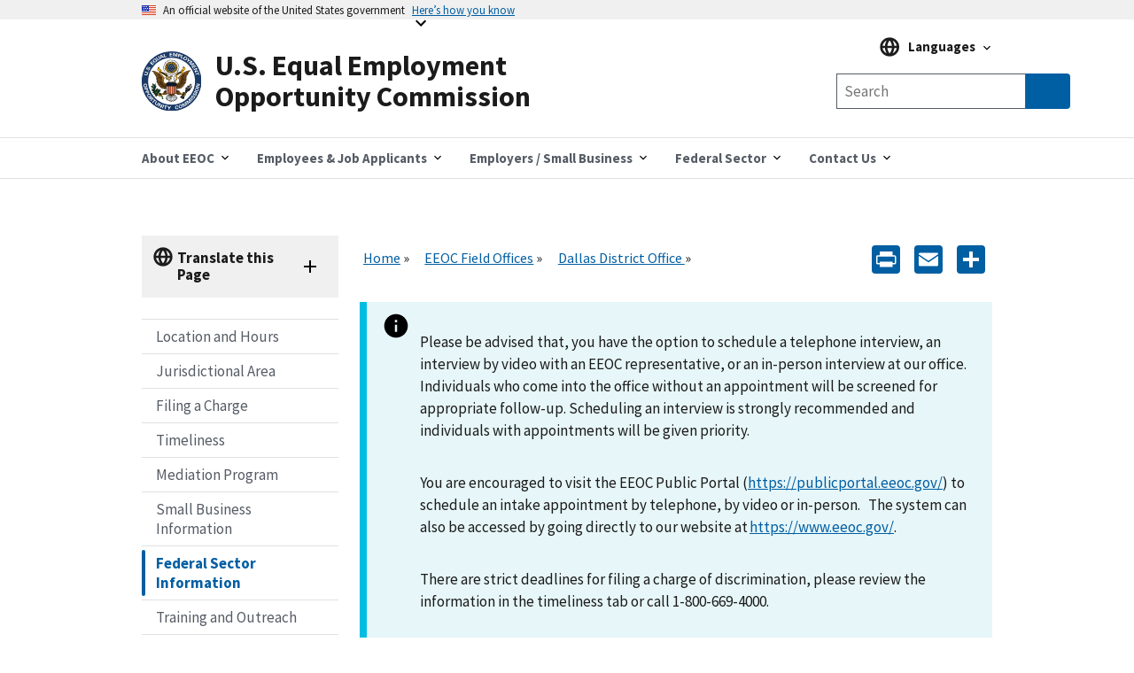

--- FILE ---
content_type: text/html; charset=UTF-8
request_url: https://www.eeoc.gov/field-office/dallas/federal
body_size: 11687
content:
<!DOCTYPE html>
<html lang="en" dir="ltr" prefix="content: http://purl.org/rss/1.0/modules/content/  dc: http://purl.org/dc/terms/  foaf: http://xmlns.com/foaf/0.1/  og: http://ogp.me/ns#  rdfs: http://www.w3.org/2000/01/rdf-schema#  schema: http://schema.org/  sioc: http://rdfs.org/sioc/ns#  sioct: http://rdfs.org/sioc/types#  skos: http://www.w3.org/2004/02/skos/core#  xsd: http://www.w3.org/2001/XMLSchema# ">
  <head>
    <meta charset="utf-8" />
<script async id="_fed_an_ua_tag" type="text/javascript" src="https://dap.digitalgov.gov/Universal-Federated-Analytics-Min.js?agency=EEOC"></script>
<link rel="canonical" href="https://www.eeoc.gov/field-office/dallas" />
<meta property="og:site_name" content="U.S. Equal Employment Opportunity Commission" />
<meta property="og:url" content="https://www.eeoc.gov/field-office/dallas" />
<meta property="og:title" content="Federal Sector Information" />
<meta property="og:image" content="https://www.eeoc.gov/sites/default/files/2025-09/x_news_image_1.png" />
<meta property="og:image:url" content="https://www.eeoc.gov/sites/default/files/2025-09/x_news_image_1.png" />
<meta property="og:image:alt" content="U.S. Equal Employment Opportunity Commission" />
<meta name="twitter:card" content="summary_large_image" />
<meta name="twitter:site" content="@USEEOC" />
<meta name="twitter:image:alt" content="U.S. Equal Employment Opportunity Commission" />
<meta name="twitter:image" content="https://www.eeoc.gov/sites/default/files/2025-09/x_news_image_1.png" />
<meta name="Generator" content="Drupal 10 (https://www.drupal.org)" />
<meta name="MobileOptimized" content="width" />
<meta name="HandheldFriendly" content="true" />
<meta name="viewport" content="width=device-width, initial-scale=1.0" />
<link rel="preload" href="/themes/custom/eeoc_uswds/assets/fonts/merriweather/Latin-Merriweather-Bold.woff2" as="font" crossorigin="anonymous" />
<link rel="preload" href="/themes/custom/eeoc_uswds/assets/fonts/source-sans-pro/sourcesanspro-italic-webfont.woff2" as="font" crossorigin="anonymous" />
<link rel="preload" href="/themes/custom/eeoc_uswds/assets/fonts/source-sans-pro/sourcesanspro-regular-webfont.woff2" as="font" crossorigin="anonymous" />
<link rel="preload" href="/themes/custom/eeoc_uswds/assets/fonts/source-sans-pro/sourcesanspro-bold-webfont.woff2" as="font" crossorigin="anonymous" />
<link rel="stylesheet" href="https://use.typekit.net/rak8sse.css" />
<meta http-equiv="X-UA-Compatible" content="IE=edge" />
<link rel="icon" href="/themes/custom/eeoc_uswds/favicon.ico" type="image/vnd.microsoft.icon" />
<link rel="alternate" hreflang="en" href="https://www.eeoc.gov/field-office/dallas" />
<link rel="alternate" hreflang="es" href="https://www.eeoc.gov/es/oficina-campo/dallas" />
<script>window.a2a_config=window.a2a_config||{};a2a_config.callbacks=[];a2a_config.overlays=[];a2a_config.templates={};a2a_config.icon_color = "#005ea2";</script>

    <title>Federal Sector Information | U.S. Equal Employment Opportunity Commission</title>
    <link rel="stylesheet" media="all" href="/sites/default/files/css/css_7zeVLsRnqKZtY-FIUTZB3YE8z2kagY0fzPUco51_kFM.css?delta=0&amp;language=en&amp;theme=eeoc_uswds&amp;include=eJx1TVsOwjAMu1BEjlR5bYCKtpmSTFBOD6L75ccvyTZKCcWYjFNcrqYjKDe4T-7ijps4ZTXhodbR6ltIRHMKbE2cF63o8Gfxb6tUpFY3g02SV7Q6Hlzs2NEupyUXWL4n7DXhCM3a9yYh_Ccnnx7SeYMLrZs1eJoffgC9LVFX" />
<link rel="stylesheet" media="all" href="/sites/default/files/css/css_fJ8Iz-7_XmYSU0nhrLYBqzDHrj7qSka4ArBWpDjwRks.css?delta=1&amp;language=en&amp;theme=eeoc_uswds&amp;include=eJx1TVsOwjAMu1BEjlR5bYCKtpmSTFBOD6L75ccvyTZKCcWYjFNcrqYjKDe4T-7ijps4ZTXhodbR6ltIRHMKbE2cF63o8Gfxb6tUpFY3g02SV7Q6Hlzs2NEupyUXWL4n7DXhCM3a9yYh_Ccnnx7SeYMLrZs1eJoffgC9LVFX" />

    <script src="/sites/default/files/js/js_8rFu8m_ucs58AeBTX3_iEFk7NuXGEzE37vrqEjzBEKs.js?scope=header&amp;delta=0&amp;language=en&amp;theme=eeoc_uswds&amp;include=eJx1zEEOwjAMBMAPpc2Tom1saFQTR7Gjwu-RSA9IiIt3dw4GkSvqK-Iq661r9cCsOTk2YYszJg07yeJddIP8yrIz6JtNSj4CP11KPSL10SDrNYMxet4TWkkYrlkfTdg5_vEwX37uG6oCSAc"></script>

  </head>
  <body class="path-field-office page-node-type-field-office">
        <a tabindex="1" href="#main-content" class="visually-hidden focusable">
      Skip to main content
    </a>
    
      <div class="dialog-off-canvas-main-canvas" data-off-canvas-main-canvas>
    
  <section class="usa-banner" aria-label="Official government website">
  <div class="usa-accordion">
    <header class="usa-banner__header">
      <div class="usa-banner__inner">
        <div class="grid-col-auto">
          <img class="usa-banner__header-flag" src="/themes/custom/eeoc_uswds/assets/img/us_flag_small.png" alt="U.S. flag" width="16" height="11">
        </div>
        <div class="grid-col-fill tablet:grid-col-auto">
          <p class="usa-banner__header-text">An official website of the United States government</p>
          <p class="usa-banner__header-action" aria-hidden="true">Here’s how you know</p>
        </div>
        <button tabindex="2" class="usa-accordion__button usa-banner__button"
                aria-expanded="false" aria-controls="gov-banner-default">
          <span class="usa-banner__button-text">Here’s how you know</span>
        </button>
      </div>
    </header>
    <div class="usa-banner__content usa-accordion__content" id="gov-banner-default">
      <div class="grid-row grid-gap-lg">
        <div class="usa-banner__guidance tablet:grid-col-6">
          <img class="usa-banner__icon usa-media-block__img" src="/themes/custom/eeoc_uswds/assets/img/icon-dot-gov.svg" role="img" alt="" aria-hidden="true">
          <div class="usa-media-block__body">
            <p>
              <strong>
                  Official websites use .gov
              </strong>
              <br/>
                A <strong>.gov</strong> website belongs to an official government organization in the United States.

            </p>
          </div>
        </div>
        <div class="usa-banner__guidance tablet:grid-col-6">
          <img class="usa-banner__icon usa-media-block__img" src="/themes/custom/eeoc_uswds/assets/img/icon-https.svg" role="img" alt="" aria-hidden="true">
          <div class="usa-media-block__body">
            <p>
              <strong>
                  Secure .gov websites use HTTPS
              </strong>
              <br/>
                A <strong>lock</strong> (
              <span class="icon-lock"><svg xmlns="http://www.w3.org/2000/svg" width="52" height="64" viewBox="0 0 52 64" class="usa-banner__lock-image" alt="" aria-hidden="true" focusable="false"><title id="banner-lock-title-default">Lock</title><desc id="banner-lock-description-default">A locked padlock</desc><path fill="#000000" fill-rule="evenodd" d="M26 0c10.493 0 19 8.507 19 19v9h3a4 4 0 0 1 4 4v28a4 4 0 0 1-4 4H4a4 4 0 0 1-4-4V32a4 4 0 0 1 4-4h3v-9C7 8.507 15.507 0 26 0zm0 8c-5.979 0-10.843 4.77-10.996 10.712L15 19v9h22v-9c0-6.075-4.925-11-11-11z"/></svg></span>
              ) or <strong>https://</strong> means you’ve safely connected to the .gov website. Share sensitive
                information only on official, secure websites.

            </p>
          </div>
        </div>
      </div>
    </div>
  </div>
</section>


<div class="usa-overlay"></div>


<header class="usa-header usa-header--extended" role="banner">
      <div class="usa-navbar">
        <div class="region region-header">
    <div class="usa-logo" id="logo">
  <a href="/" accesskey="1" title="Home" aria-label="U.S. Equal Employment Opportunity Commission Home" tabindex="3">
    <div class="usa-logo__inner-wrapper">
      <div class="grid-row grid-gap-2">
              <div class="usa-logo__logo-img-wrapper grid-col-2">
          <img class="logo-img" width="82" height="82" src="/themes/custom/eeoc_uswds/logo.svg" alt="Home "/>
        </div>
                    <div class="usa-logo__text-wrapper grid-col-10">
          <em class="usa-logo__text">
            U.S. Equal Employment Opportunity Commission
          </em>
        </div>
            </div>
    </div>
  </a>
  </div>

  </div>

      <button class="usa-button mobile-search">
        <img src="/themes/custom/eeoc_uswds/assets/img/search-primary.svg" alt="search"/>
      </button>
      <button class="usa-menu-btn">Menu</button>
    </div>
      <div class="region region-site-search">
    <div class="views-exposed-form usa-form block block-views block-views-exposed-filter-blockglobal-search-page-1" data-drupal-selector="views-exposed-form-global-search-page-1" id="block-exposedformglobal-searchpage-1">
  
        
      <form action="/search" method="get" id="views-exposed-form-global-search-page-1" accept-charset="UTF-8" class="usa-search" role="search">
  <div class="form--inline clearfix">
  <div class="usa-form-group js-form-item form-item js-form-type-search-api-autocomplete form-item-search-keywords js-form-item-search-keywords">
      
<label class="usa-sr-only usa-label" for="edit-search-keywords">Any of these words <span class="usa-hint">(optional)</span></label>
          <input placeholder="Search" aria-label="Search the site" data-drupal-selector="edit-search-keywords" data-search-api-autocomplete-search="global_search" class="form-autocomplete form-text usa-input" data-autocomplete-path="/search_api_autocomplete/global_search?display=page_1&amp;&amp;filter=search_keywords" type="text" id="edit-search-keywords" name="search_keywords" value="" size="30" maxlength="128" />

      </div>
<input data-drupal-selector="edit-langcode" type="hidden" name="langcode" value="" />
<div data-drupal-selector="edit-actions" class="form-actions js-form-wrapper form-wrapper" id="edit-actions"><span class="usa-sr-only">Search</span><input aria-label="Submit Search" data-drupal-selector="edit-submit-global-search" type="submit" id="edit-submit-global-search" value="Search" class="button js-form-submit form-submit usa-button" />
</div>

</div>

</form>

  </div>

  </div>

    <nav class="usa-nav" role="navigation" aria-label="Main Menu">
      <button class="usa-nav__close">
        <img src="/themes/custom/eeoc_uswds/assets/img/close.svg" alt="close"/>
      </button>
            <div class="usa-nav__inner">
        
                    <div class="region region-primary-menu">
    

  
  
  <ul class="usa-nav__primary usa-accordion">
  
                  <li class="usa-nav__primary-item">
                      <button class="usa-accordion__button usa-nav__link " aria-expanded="false" aria-controls="megamenu-1">
              <span>About EEOC</span>
            </button>
          
                        
  
    <ul id="megamenu-1" class="usa-nav__submenu usa-megamenu" hidden>
    <div class="grid-row grid-gap-4">

              <div class="usa-col">
          <ul class="usa-nav__submenu-list">

                                  <p class="submenu-list__heading"><strong>About EEOC</strong></p>
                        <li class="usa-nav__submenu-item">
              <a href="/overview">
                <span>Overview</span>
              </a>
            </li>
                                  <li class="usa-nav__submenu-item">
              <a href="/commission">
                <span>The Commission and The General Counsel</span>
              </a>
            </li>
                                  <li class="usa-nav__submenu-item">
              <a href="/meetings">
                <span>Meetings of the Commission</span>
              </a>
            </li>
                                  <li class="usa-nav__submenu-item">
              <a href="/commission-votes">
                <span>Commission Votes</span>
              </a>
            </li>
                                  <li class="usa-nav__submenu-item">
              <a href="/history">
                <span>EEOC History</span>
              </a>
            </li>
                                  <p class="submenu-list__heading"><strong>News and Information</strong></p>
                        <li class="usa-nav__submenu-item">
              <a href="/newsroom/search">
                <span>Newsroom</span>
              </a>
            </li>
                                  <li class="usa-nav__submenu-item">
              <a href="/wysk">
                <span>What You Should Know</span>
              </a>
            </li>
                                  <li class="usa-nav__submenu-item">
              <a href="/legislative-affairs">
                <span>Legislative Affairs</span>
              </a>
            </li>
                                  <li class="usa-nav__submenu-item">
              <a href="/eeoc-publications">
                <span>Publications</span>
              </a>
            </li>
                                  <li class="usa-nav__submenu-item">
              <a href="/outreach-education-technical-assistance">
                <span>Outreach and Education</span>
              </a>
            </li>
                                  <li class="usa-nav__submenu-item">
              <a href="/foia">
                <span>FOIA</span>
              </a>
            </li>
          
          </ul>
        </div>
              <div class="usa-col">
          <ul class="usa-nav__submenu-list">

                                  <p class="submenu-list__heading"><strong>Laws and Enforcement</strong></p>
                        <li class="usa-nav__submenu-item">
              <a href="/eeoc-legal-resources">
                <span>EEOC Legal Resources</span>
              </a>
            </li>
                                  <li class="usa-nav__submenu-item">
              <a href="/mediation">
                <span>Mediation</span>
              </a>
            </li>
                                  <li class="usa-nav__submenu-item">
              <a href="/eeoc-litigation">
                <span>Litigation</span>
              </a>
            </li>
                                  <li class="usa-nav__submenu-item">
              <a href="/systemic-enforcement-eeoc">
                <span>Systemic Enforcement</span>
              </a>
            </li>
                                  <li class="usa-nav__submenu-item">
              <a href="/commissioner-charges">
                <span>Commissioner Charges</span>
              </a>
            </li>
                                  <li class="usa-nav__submenu-item">
              <a href="/directed-investigations">
                <span>Directed Investigations</span>
              </a>
            </li>
          
          </ul>
        </div>
              <div class="usa-col">
          <ul class="usa-nav__submenu-list">

                                  <p class="submenu-list__heading"><strong>Programs and Performance</strong></p>
                        <li class="usa-nav__submenu-item">
              <a href="/budget-and-performance">
                <span>Budget and Performance</span>
              </a>
            </li>
                                  <li class="usa-nav__submenu-item">
              <a href="/eeoc-initiatives">
                <span>Initiatives</span>
              </a>
            </li>
                                  <li class="usa-nav__submenu-item">
              <a href="/interagency-programs">
                <span>Interagency Programs</span>
              </a>
            </li>
                                  <li class="usa-nav__submenu-item">
              <a href="/state-and-local-programs">
                <span>State and Local Programs</span>
              </a>
            </li>
                                  <li class="usa-nav__submenu-item">
              <a href="/eeoc-task-forces">
                <span>Task Forces</span>
              </a>
            </li>
                                  <li class="usa-nav__submenu-item">
              <a href="/tribal-programs">
                <span>Tribal Programs</span>
              </a>
            </li>
          
          </ul>
        </div>
              <div class="usa-col">
          <ul class="usa-nav__submenu-list">

                                  <p class="submenu-list__heading"><strong>Data and Analytics</strong></p>
                        <li class="usa-nav__submenu-item">
              <a href="/data">
                <span>Overview</span>
              </a>
            </li>
                                  <li class="usa-nav__submenu-item">
              <a href="/data/data-governance">
                <span>Data Governance</span>
              </a>
            </li>
                                  <li class="usa-nav__submenu-item">
              <a href="/data/eeo-data-collections">
                <span>EEO Data Collections</span>
              </a>
            </li>
                                  <li class="usa-nav__submenu-item">
              <a href="/data/data-and-statistics">
                <span>Data and Statistics</span>
              </a>
            </li>
                                  <li class="usa-nav__submenu-item">
              <a href="/data/data-tools-and-products">
                <span>Data Tools and Products</span>
              </a>
            </li>
                                  <li class="usa-nav__submenu-item">
              <a href="/No-Fear/equal-employment-opportunity-data-posted-pursuant-no-fear-act-0">
                <span>No FEAR Act Data</span>
              </a>
            </li>
                                  <p class="submenu-list__heading"><strong>Inside EEOC</strong></p>
                        <li class="usa-nav__submenu-item">
              <a href="/careers">
                <span>Careers</span>
              </a>
            </li>
                                  <li class="usa-nav__submenu-item">
              <a href="/office-civil-rights">
                <span>Office for Civil Rights</span>
              </a>
            </li>
                                  <li class="usa-nav__submenu-item">
              <a href="/doing-business-eeoc">
                <span>Doing Business with EEOC</span>
              </a>
            </li>
                                  <li class="usa-nav__submenu-item">
              <a href="/ai-governance">
                <span>AI Governance</span>
              </a>
            </li>
                                  <li class="usa-nav__submenu-item">
              <a href="/privacy-act">
                <span>Privacy</span>
              </a>
            </li>
                                  <li class="usa-nav__submenu-item">
              <a href="https://oig.eeoc.gov/">
                <span>Office of Inspector General</span>
              </a>
            </li>
          
          </ul>
        </div>
          
                                            
  </ul>
      
                  </li>
                        <li class="usa-nav__primary-item">
                      <button class="usa-accordion__button usa-nav__link " aria-expanded="false" aria-controls="megamenu-2">
              <span>Employees &amp; Job Applicants</span>
            </button>
          
                        
  
    <ul id="megamenu-2" class="usa-nav__submenu usa-megamenu" hidden>
    <div class="grid-row grid-gap-4">

              <div class="usa-col">
          <ul class="usa-nav__submenu-list">

                                  <p class="submenu-list__heading"><strong>Employees &amp; Applicants</strong></p>
                        <li class="usa-nav__submenu-item">
              <a href="/employees-job-applicants">
                <span>Overview</span>
              </a>
            </li>
                                  <li class="usa-nav__submenu-item">
              <a href="/coverage">
                <span>Coverage</span>
              </a>
            </li>
                                  <li class="usa-nav__submenu-item">
              <a href="/time-limits-filing-charge">
                <span>Timeliness</span>
              </a>
            </li>
                                  <li class="usa-nav__submenu-item">
              <a href="/prohibited-employment-policiespractices">
                <span>Prohibited Practices</span>
              </a>
            </li>
          
          </ul>
        </div>
              <div class="usa-col">
          <ul class="usa-nav__submenu-list">

                                  <p class="submenu-list__heading"><strong>Filing a Charge of Discrimination</strong></p>
                        <li class="usa-nav__submenu-item">
              <a href="/filing-charge-discrimination">
                <span>Filing a Charge</span>
              </a>
            </li>
                                  <li class="usa-nav__submenu-item">
              <a href="/how-file-charge-employment-discrimination">
                <span>How to File</span>
              </a>
            </li>
                                  <li class="usa-nav__submenu-item">
              <a href="/what-you-can-expect-after-you-file-charge">
                <span>After You File a Charge</span>
              </a>
            </li>
                                  <li class="usa-nav__submenu-item">
              <a href="/confidentiality">
                <span>Confidentiality</span>
              </a>
            </li>
                                  <li class="usa-nav__submenu-item">
              <a href="/mediation">
                <span>Mediation</span>
              </a>
            </li>
                                  <li class="usa-nav__submenu-item">
              <a href="/remedies-employment-discrimination">
                <span>Remedies</span>
              </a>
            </li>
                                  <li class="usa-nav__submenu-item">
              <a href="/after-you-have-filed-charge">
                <span>Existing Charges</span>
              </a>
            </li>
                                  <li class="usa-nav__submenu-item">
              <a href="/filing-lawsuit">
                <span>Filing a Lawsuit</span>
              </a>
            </li>
          
          </ul>
        </div>
              <div class="usa-col">
          <ul class="usa-nav__submenu-list">

                                  <p class="submenu-list__heading"><strong>Discrimination by Type</strong></p>
                        <li class="usa-nav__submenu-item">
              <a href="/age-discrimination">
                <span>Age</span>
              </a>
            </li>
                                  <li class="usa-nav__submenu-item">
              <a href="/eeoc-disability-related-resources">
                <span>Disability</span>
              </a>
            </li>
                                  <li class="usa-nav__submenu-item">
              <a href="/equal-paycompensation-discrimination">
                <span>Equal Pay</span>
              </a>
            </li>
                                  <li class="usa-nav__submenu-item">
              <a href="/genetic-information-discrimination">
                <span>Genetic Information</span>
              </a>
            </li>
                                  <li class="usa-nav__submenu-item">
              <a href="/harassment">
                <span>Harassment</span>
              </a>
            </li>
                                  <li class="usa-nav__submenu-item">
              <a href="/national-origin-discrimination">
                <span>National Origin Discrimination </span>
              </a>
            </li>
                                  <li class="usa-nav__submenu-item">
              <a href="/pregnancy-discrimination">
                <span>Pregnancy Discrimination </span>
              </a>
            </li>
                                  <li class="usa-nav__submenu-item">
              <a href="/racecolor-discrimination">
                <span>Race/Color Discrimination </span>
              </a>
            </li>
                                  <li class="usa-nav__submenu-item">
              <a href="/religious-discrimination">
                <span>Religious Discrimination </span>
              </a>
            </li>
                                  <li class="usa-nav__submenu-item">
              <a href="/retaliation">
                <span>Retaliation</span>
              </a>
            </li>
                                  <li class="usa-nav__submenu-item">
              <a href="/sex-based-discrimination">
                <span>Sex</span>
              </a>
            </li>
                                  <li class="usa-nav__submenu-item">
              <a href="/sexual-harassment">
                <span>Sexual Harassment</span>
              </a>
            </li>
          
          </ul>
        </div>
          
                                  
  </ul>
      
                  </li>
                        <li class="usa-nav__primary-item">
                      <button class="usa-accordion__button usa-nav__link " aria-expanded="false" aria-controls="megamenu-3">
              <span>Employers / Small Business</span>
            </button>
          
                        
  
    <ul id="megamenu-3" class="usa-nav__submenu usa-megamenu" hidden>
    <div class="grid-row grid-gap-4">

              <div class="usa-col">
          <ul class="usa-nav__submenu-list">

                                  <p class="submenu-list__heading"><strong>Employers / Small Business</strong></p>
                        <li class="usa-nav__submenu-item">
              <a href="/employers">
                <span>Overview</span>
              </a>
            </li>
                                  <li class="usa-nav__submenu-item">
              <a href="/coverage">
                <span>Coverage</span>
              </a>
            </li>
                                  <li class="usa-nav__submenu-item">
              <a href="/employers/what-you-can-expect-after-charge-filed">
                <span>After a Charge is Filed</span>
              </a>
            </li>
                                  <li class="usa-nav__submenu-item">
              <a href="/employers/resolving-charge">
                <span>Resolving a Charge</span>
              </a>
            </li>
                                  <li class="usa-nav__submenu-item">
              <a href="/commissioner-charges">
                <span>Commissioner Charges</span>
              </a>
            </li>
                                  <li class="usa-nav__submenu-item">
              <a href="/directed-investigations">
                <span>Directed Investigations</span>
              </a>
            </li>
                                  <li class="usa-nav__submenu-item">
              <a href="/remedies-employment-discrimination">
                <span>Remedies</span>
              </a>
            </li>
          
          </ul>
        </div>
              <div class="usa-col">
          <ul class="usa-nav__submenu-list">

                                  <p class="submenu-list__heading"><strong>Small Business Resource Center</strong></p>
                        <li class="usa-nav__submenu-item">
              <a href="/employers/small-business">
                <span>Small Business Home</span>
              </a>
            </li>
                                  <li class="usa-nav__submenu-item">
              <a href="/employers/small-business/small-business-requirements">
                <span>Small Business Requirements</span>
              </a>
            </li>
                                  <li class="usa-nav__submenu-item">
              <a href="/employers/small-business/frequently-asked-questions">
                <span>Frequently Asked Questions</span>
              </a>
            </li>
                                  <li class="usa-nav__submenu-item">
              <a href="/employers/small-business/tips-small-businesses">
                <span>Tips for Small Businesses</span>
              </a>
            </li>
                                  <li class="usa-nav__submenu-item">
              <a href="/employers/small-business/making-employment-decision">
                <span>Making an Employment Decision?</span>
              </a>
            </li>
                                  <li class="usa-nav__submenu-item">
              <a href="/employers/small-business/eeoc-resources">
                <span>EEOC Resources</span>
              </a>
            </li>
                                  <li class="usa-nav__submenu-item">
              <a href="/employers/small-business/small-business-assistance">
                <span>Small Business Assistance</span>
              </a>
            </li>
                                  <li class="usa-nav__submenu-item">
              <a href="/employers/small-business/small-business-fact-sheet">
                <span>Small Business Fact Sheet</span>
              </a>
            </li>
                                  <li class="usa-nav__submenu-item">
              <a href="/employers/small-business/small-business-videos">
                <span>Small Business Videos</span>
              </a>
            </li>
                                  <li class="usa-nav__submenu-item">
              <a href="/employers/small-business/eeoc-glossary-small-businesses">
                <span>EEOC Glossary</span>
              </a>
            </li>
                                  <li class="usa-nav__submenu-item">
              <a href="/employers/small-business/contact-us">
                <span>Contact Us</span>
              </a>
            </li>
          
          </ul>
        </div>
              <div class="usa-col">
          <ul class="usa-nav__submenu-list">

                                  <p class="submenu-list__heading"><strong>Discrimination by Type</strong></p>
                        <li class="usa-nav__submenu-item">
              <a href="/age-discrimination">
                <span>Age</span>
              </a>
            </li>
                                  <li class="usa-nav__submenu-item">
              <a href="/eeoc-disability-related-resources">
                <span>Disability</span>
              </a>
            </li>
                                  <li class="usa-nav__submenu-item">
              <a href="/equal-paycompensation-discrimination">
                <span>Equal Pay</span>
              </a>
            </li>
                                  <li class="usa-nav__submenu-item">
              <a href="/genetic-information-discrimination">
                <span>Genetic Information</span>
              </a>
            </li>
                                  <li class="usa-nav__submenu-item">
              <a href="/harassment">
                <span>Harassment</span>
              </a>
            </li>
                                  <li class="usa-nav__submenu-item">
              <a href="/national-origin-discrimination">
                <span>National Origin</span>
              </a>
            </li>
                                  <li class="usa-nav__submenu-item">
              <a href="/pregnancy-discrimination">
                <span>Pregnancy</span>
              </a>
            </li>
                                  <li class="usa-nav__submenu-item">
              <a href="/racecolor-discrimination">
                <span>Race/Color</span>
              </a>
            </li>
                                  <li class="usa-nav__submenu-item">
              <a href="/religious-discrimination">
                <span>Religion</span>
              </a>
            </li>
                                  <li class="usa-nav__submenu-item">
              <a href="/retaliation">
                <span>Retaliation</span>
              </a>
            </li>
                                  <li class="usa-nav__submenu-item">
              <a href="/sex-based-discrimination">
                <span>Sex</span>
              </a>
            </li>
                                  <li class="usa-nav__submenu-item">
              <a href="/sexual-harassment">
                <span>Sexual Harassment</span>
              </a>
            </li>
                                  <li class="usa-nav__submenu-item">
              <a href="/prohibited-employment-policiespractices">
                <span>Prohibited Practices</span>
              </a>
            </li>
          
          </ul>
        </div>
              <div class="usa-col">
          <ul class="usa-nav__submenu-list">

                                  <li class="usa-nav__submenu-item">
              <a href="/employers/recordkeeping-requirements">
                <span>Recordkeeping</span>
              </a>
            </li>
                                  <li class="usa-nav__submenu-item">
              <a href="/data/eeo-data-collections">
                <span>EEO Data Collections</span>
              </a>
            </li>
                                  <li class="usa-nav__submenu-item">
              <a href="/poster">
                <span>&quot;Know Your Rights&quot; Poster</span>
              </a>
            </li>
                                  <li class="usa-nav__submenu-item">
              <a href="/outreach-education-technical-assistance">
                <span>Training</span>
              </a>
            </li>
                                  <li class="usa-nav__submenu-item">
              <a href="/employers/other-employment-issues">
                <span>Other Employment Issues</span>
              </a>
            </li>
          
          </ul>
        </div>
          
                                            
  </ul>
      
                  </li>
                        <li class="usa-nav__primary-item">
                      <button class="usa-accordion__button usa-nav__link " aria-expanded="false" aria-controls="megamenu-4">
              <span>Federal Sector</span>
            </button>
          
                        
  
    <ul id="megamenu-4" class="usa-nav__submenu usa-megamenu" hidden>
    <div class="grid-row grid-gap-4">

              <div class="usa-col">
          <ul class="usa-nav__submenu-list">

                                  <p class="submenu-list__heading"><strong>Federal Agencies</strong></p>
                        <li class="usa-nav__submenu-item">
              <a href="/federal-sector">
                <span>Overview</span>
              </a>
            </li>
                                  <li class="usa-nav__submenu-item">
              <a href="/federal-sector/eeoc-coordination-federal-government-equal-employment-opportunity">
                <span>Federal EEO Coordination</span>
              </a>
            </li>
                                  <li class="usa-nav__submenu-item">
              <a href="/federal-sector/federal-agency-eeo-directors">
                <span>Federal Agency EEO Directors</span>
              </a>
            </li>
                                  <li class="usa-nav__submenu-item">
              <a href="/eeoc-legal-resources">
                <span>EEOC Legal Resources</span>
              </a>
            </li>
                                  <li class="usa-nav__submenu-item">
              <a href="/federal-sector/management-directive/management-directives-guidance-and-resource-documents">
                <span>Management Directives &amp; Federal Sector Guidance</span>
              </a>
            </li>
                                  <li class="usa-nav__submenu-item">
              <a href="/federal-sector/federal-training-outreach">
                <span>Federal Training &amp; Outreach</span>
              </a>
            </li>
                                  <li class="usa-nav__submenu-item">
              <a href="/federal-sector/resources-federal-agencies">
                <span>Resources</span>
              </a>
            </li>
          
          </ul>
        </div>
              <div class="usa-col">
          <ul class="usa-nav__submenu-list">

                                  <p class="submenu-list__heading"><strong>Federal Employees &amp; Job Applicants</strong></p>
                        <li class="usa-nav__submenu-item">
              <a href="/federal-sector/federal-employees-job-applicants">
                <span>Overview</span>
              </a>
            </li>
                                  <li class="usa-nav__submenu-item">
              <a href="/federal-sector/overview-federal-sector-eeo-complaint-process">
                <span>Federal Complaint Process</span>
              </a>
            </li>
                                  <li class="usa-nav__submenu-item">
              <a href="/federal-sector/federal-sector-alternative-dispute-resolution">
                <span>Federal Sector Alternative Dispute Resolution</span>
              </a>
            </li>
                                  <li class="usa-nav__submenu-item">
              <a href="/prohibited-employment-policiespractices">
                <span>Prohibited Practices</span>
              </a>
            </li>
                                  <li class="usa-nav__submenu-item">
              <a href="/federal-sector/resources-federal-employees-and-job-applicants">
                <span>Resources</span>
              </a>
            </li>
          
          </ul>
        </div>
          
                        
  </ul>
      
                  </li>
                        <li class="usa-nav__primary-item">
                      <button class="usa-accordion__button usa-nav__link " aria-expanded="false" aria-controls="megamenu-5">
              <span>Contact Us</span>
            </button>
          
                        
  
    <ul id="megamenu-5" class="usa-nav__submenu usa-megamenu" hidden>
    <div class="grid-row grid-gap-4">

              <div class="usa-col">
          <ul class="usa-nav__submenu-list">

                                  <li class="usa-nav__submenu-item">
              <a href="/contact-eeoc">
                <span>Contact EEOC</span>
              </a>
            </li>
                                  <li class="usa-nav__submenu-item">
              <a href="/field-office">
                <span>Find Your Nearest Office</span>
              </a>
            </li>
                                  <li class="usa-nav__submenu-item">
              <a href="/operating-status">
                <span>Office Operating Status</span>
              </a>
            </li>
          
          </ul>
        </div>
          
              
  </ul>
      
                  </li>
          
  </ul>
      



  </div>

        
                  <div class="usa-nav__secondary">
              <div class="region region-secondary-menu">
    <div id="block-languagemenublock" class="block block-eeoc-blocks block-language-menu-block">
  
        
      
<div class="usa-language">
  <div class="usa-accordion usa-language__accordion">
    <button class="usa-accordion__button usa-language__button" aria-expanded="false" aria-controls="gov-language">
      <span class="usa-language__button-text">Languages</span>
    </button>
    <div class="usa-language__content" id="gov-language">
      <ul class="usa-nav__submenu">
              <li class="usa-nav__submenu-item usa-language__item"><a class="usa-language__link" href="/field-office/dallas/federal">English</a></li>
              <li class="usa-nav__submenu-item usa-language__item"><a class="usa-language__link" href="/es/oficina-campo/dallas/federal">Español (Spanish)</a></li>
                    <p class="submenu-list__heading usa-language__heading">Resources in Other Languages</p>
                    <li class="usa-nav__submenu-item usa-language__item"><a class="usa-language__link" href="/ar/almlwmat-ballght-alrbyt">عربي (Arabic)</a></li>
              <li class="usa-nav__submenu-item usa-language__item"><a class="usa-language__link" href="/zh-hans/jiantizhongwenxinxi">简体中文 (Chinese, Simplified)</a></li>
              <li class="usa-nav__submenu-item usa-language__item"><a class="usa-language__link" href="/zh-hant/fantizhongwenxinxi-0">繁體中文 - Chinese (Traditional)</a></li>
              <li class="usa-nav__submenu-item usa-language__item"><a class="usa-language__link" href="/ht/enfomasyon-kreyol-ayisyen">Kreyòl Ayisyen (Haitian Creole)</a></li>
              <li class="usa-nav__submenu-item usa-language__item"><a class="usa-language__link" href="/ko/hangugeo-jeongbo">한국어 (Korean)</a></li>
              <li class="usa-nav__submenu-item usa-language__item"><a class="usa-language__link" href="/ru/informaciya-na-russkom-yazyke">Русском (Russian)</a></li>
              <li class="usa-nav__submenu-item usa-language__item"><a class="usa-language__link" href="/pt-br/informacoes-em-portugues">Português (Portuguese)</a></li>
              <li class="usa-nav__submenu-item usa-language__item"><a class="usa-language__link" href="/fil/impormasyon-sa-tagalog">Tagalog (Tagalog)</a></li>
              <li class="usa-nav__submenu-item usa-language__item"><a class="usa-language__link" href="/th/khxmuulphasaithy">ไทย (Thai)</a></li>
              <li class="usa-nav__submenu-item usa-language__item"><a class="usa-language__link" href="/vi/thong-tin-bang-tieng-viet">Tiếng Việt (Vietnamese)</a></li>
              <li class="usa-nav__submenu-item usa-language__item"><a class="usa-language__link" href="/fa/asnad-farsy">فارسی (Persian. Farsi)</a></li>
              <li class="usa-nav__submenu-item usa-language__item"><a class="usa-language__link" href="/ps/sndwnh-ph-pstw-zhbh">پښتو (Pashto)</a></li>
            </ul>
    </div>
  </div>
</div>

  </div>

  </div>

          </div>
        
              </div>
          </nav>

  </header>

  <main class="usa-section" id="main-content" role="main" >
        <div class="grid-container">
      <div class="grid-row grid-gap-lg">
    
            
                                                                              <nav class="tablet:grid-col-3 " aria-label="Section navigation">
                <div class="region region-sidebar-first">
    <div id="block-eeoc-uswds-translatefieldoffice" class="block block-eeoc-field-offices block-translate-field-office-block">
  
        
      <div class="usa-language__switcher usa-accordion">
    <h2 class="usa-accordion__heading" id="language-switcher-heading">
      <button class="usa-accordion__button" aria-expanded="false" aria-controls="language-switcher" id="language-switcher-button" aria-labelledby="language-switcher-heading" aria-describedby="language-switcher-button">
      Translate this Page      </button>
    </h2>
    <div class="usa-accordion__content usa-prose" id="language-switcher" aria-labelledby="language-switcher-button" hidden>
      <ul class="language-switcher-language-url usa-language__switcher-list links"><li><a href="/field-office/dallas/federal">English</a></li><li><a href="/es/oficina-campo/dallas/federal">Español (Spanish)</a></li></ul>
    </div>
  </div>
  </div>
<div class="language-switcher-language-url block block-language block-language-blocklanguage-interface" id="block-languageswitcherinterfacetext" role="navigation">
  
        
      
  </div>


	
	
	
					<ul class="usa-sidenav">
			
				
																
					<li class="usa-sidenav__item">
						<a href="/field-office/dallas/location" data-drupal-link-system-path="field-office/130006/location">Location and Hours</a>

						
					</li>
				
																
					<li class="usa-sidenav__item">
						<a href="/field-office/dallas/area" data-drupal-link-system-path="field-office/130006/area">Jurisdictional Area</a>

						
					</li>
				
																
					<li class="usa-sidenav__item">
						<a href="/field-office/dallas/charge" data-drupal-link-system-path="field-office/130006/charge">Filing a Charge</a>

						
					</li>
				
																
					<li class="usa-sidenav__item">
						<a href="/field-office/dallas/timeliness" data-drupal-link-system-path="field-office/130006/timeliness">Timeliness</a>

						
					</li>
				
																
					<li class="usa-sidenav__item">
						<a href="/field-office/dallas/mediation" data-drupal-link-system-path="field-office/130006/mediation">Mediation Program</a>

						
					</li>
				
																
					<li class="usa-sidenav__item">
						<a href="/field-office/dallas/smallbusiness" data-drupal-link-system-path="field-office/130006/smallbusiness">Small Business Information</a>

						
					</li>
				
																
					<li class="usa-sidenav__item">
						<a href="/field-office/dallas/federal" class="usa-current is-active" data-drupal-link-system-path="field-office/130006/federal" aria-current="page">Federal Sector Information</a>

						
					</li>
				
																
					<li class="usa-sidenav__item">
						<a href="/field-office/dallas/training" data-drupal-link-system-path="field-office/130006/training">Training and Outreach</a>

						
					</li>
				
																
					<li class="usa-sidenav__item">
						<a href="/field-office/dallas/fepa" data-drupal-link-system-path="field-office/130006/fepa">State, Local and Tribal Programs</a>

						
					</li>
				
																
					<li class="usa-sidenav__item">
						<a href="/field-office/dallas/foia" data-drupal-link-system-path="field-office/130006/foia">Freedom of Information Act (FOIA)</a>

						
					</li>
							</ul>
			




  </div>

            </nav>
                  

                
        <section class="grid-col">
                                      <div class="region region-breadcrumb">
    <div id="block-eeoc-uswds-breadcrumbs" class="margin-bottom-2 block block-system block-system-breadcrumb-block">
  
        
        <div class="grid-row flex-align-center">
      <div class="tablet:grid-col-fill">
        <ol class="add-list-reset uswds-breadcrumbs uswds-horizontal-list">
  <li>
          <a href="/">Home</a>
      </li>
  <li>
          <a href="/field-office">EEOC Field Offices</a>
      </li>
  <li>
          <a href="/field-office/dallas">Dallas District Office </a>
      </li>
  <li>
          
      </li>
</ol>

      </div>
      <div class="tablet:grid-col-auto margin-top-2 tablet:margin-top-0">
        <div class="addtoany grid-row tablet:flex-justify-end">
          <div class="block block-addtoany block-addtoany-block">
  
        
      <span class="a2a_kit a2a_kit_size_32 addtoany_list" data-a2a-url="https://www.eeoc.gov/field-office/dallas/federal" data-a2a-title="U.S. Equal Employment Opportunity Commission"><a class="a2a_button_print" aria-label="Print"></a><a class="a2a_button_email" aria-label="E-mail"></a><a class="a2a_dd addtoany_share" aria-label="Share the content" href="https://www.addtoany.com/share#url=https%3A%2F%2Fwww.eeoc.gov%2Ffield-office%2Fdallas%2Ffederal&amp;title=U.S.%20Equal%20Employment%20Opportunity%20Commission"></a></span>
  </div>

        </div>
      </div>
    </div>
  </div>

  </div>

                      
                        <div class="region region-highlighted">
    <div data-drupal-messages-fallback class="hidden"></div>
<div id="block-fieldofficenotice" class="block block-block-content block-block-content555bebc3-d5f4-4ac3-a49a-678da1b4fc1b">
  
        
      

  <div class="usa-prose margin-top-3 clearfix text-formatted">

    
                                    <div class="usa-prose margin-top-3 clearfix text-formatted field field--name-body field--type-text-with-summary field--label-hidden field__item"><div class="usa-alert usa-alert--info"><div class="usa-alert__body"><p>Please be advised that, you have the option to schedule a telephone interview, an interview by video with an EEOC representative, or an in-person interview at our office.&nbsp; Individuals who come into the office without an appointment will be screened for appropriate follow-up. Scheduling an interview is strongly recommended and individuals with appointments will be given priority. &nbsp;</p><p>You are encouraged to visit the EEOC Public Portal (<a href="https://publicportal.eeoc.gov/">https://publicportal.eeoc.gov/</a>) to schedule an intake appointment by telephone, by video or in-person.&nbsp;&nbsp; The system can also be accessed by going directly to our website at <a href="https://www.eeoc.gov/">https://www.eeoc.gov/</a>.&nbsp;</p><p>There are strict deadlines for filing a charge of discrimination, please review the information in the timeliness tab or call 1-800-669-4000.&nbsp;</p><p>For individuals who are Deaf or Hard of Hearing, you can reach EEOC by videophone at 1-844-234-5122. If you have a disability which prevents you from accessing the Public Portal or you otherwise have difficulty with accessing the portal, please call 1-800-669-4000.&nbsp;</p><p>For information on temporary office closures due to inclement weather or other issues, see our <a href="https://www.eeoc.gov/operating-status">Operating Status</a> page.&nbsp;</p></div></div><p>&nbsp;</p></div>
                        
    
  </div>


  </div>

  </div>

          
          
                        <div class="region region-content">
    <div id="block-eeoc-uswds-content" class="block block-system block-system-main-block">
  
        
      
  <article about="/field-office/dallas" class="usa-prose field_office">

    
                <h1>
        <a href="/field-office/dallas" rel="bookmark"><span class="field field--name-title field--type-string field--label-hidden">Federal Sector Information</span>
</a>
      </h1>
              

    
        <div>

      
      

  <div>

    
                                    <div class="field field--name-field-federal-sector-information field--type-entity-reference field--label-hidden field__item">

  <div class="usa-prose margin-top-3 clearfix text-formatted">

    
                                    <div class="usa-prose margin-top-3 clearfix text-formatted field field--name-body field--type-text-with-summary field--label-hidden field__item"><p>EEOC is responsible for <a href="https://www.eeoc.gov/federal/index.cfm">enforcing the anti-discrimination laws in the federal sector</a>. EEOC conducts thousands of hearings every year for federal employees and applicants who have filed discrimination complaints. In addition, when a federal agency issues a final decision on a complaint of discrimination, the complainant can appeal that decision to the EEOC.</p>

<p>The EEOC also ensures that the federal departments and agencies maintain programs of equal employment opportunity required under Title VII and the Rehabilitation Act. Moreover, under Executive Order 12067, the EEOC provides leadership and coordination to all federal departments' and agencies' programs enforcing statutes, executive orders, regulations, and policies which require equal employment opportunity or which have equal employment opportunity implications.</p></div>
                        
    
  </div>

</div>
                        
    
  </div>



  <div>

    
              <div class="field field--name-field-federal-sector-contact field--type-string field--label-inline clearfix">
                      <div class="field__label">Contact</div>
                                              <div class="field__item">Suzanne F. Marshall</div>
                                </div>
      
    
  </div>



  <div>

    
              <div class="field field--name-field-federal-sector-phone field--type-telephone field--label-inline clearfix">
                      <div class="field__label">Phone</div>
                                              <div class="field__item"><a href="tel:972-918-3582">972-918-3582</a></div>
                                </div>
      
    
  </div>



  <div>

    
              <div class="field field--name-field-federal-sector-fax field--type-telephone field--label-inline clearfix">
                      <div class="field__label">Fax</div>
                                              <div class="field__item"><a href="tel:214-253-2739">214-253-2739</a></div>
                                </div>
      
    
  </div>



  <div>

    
              <div class="field field--name-field-federal-sector-email field--type-email field--label-inline clearfix">
                      <div class="field__label">Email</div>
                                              <div class="field__item"><a href="mailto:efiling.dallashearing@eeoc.gov">efiling.dallashearing@eeoc.gov</a></div>
                                </div>
      
    
  </div>


    </div>
    
  </article>

  </div>

  </div>

                  </section>

        
      
          </div>
    </div>
      </main>

<footer class="usa-footer usa-footer--medium" role="contentinfo">
  <div class="grid-container usa-footer__return-to-top">
    <a href="#">Return to top</a>
  </div>

  <div class="usa-footer__primary-section">
    <div class="grid-container">
      <div class="grid-row grid-gap ">

        <div class="usa-footer__logo grid-row mobile-lg:grid-col-6 desktop:grid-col-8 mobile-lg:grid-gap-2">
          <div class="grid-row grid-col-12 mobile-lg:grid-gap-2">
            <div class="mobile-lg:grid-col-auto">
              <div class="usa-footer__logo-img-wrapper">
                <img class="usa-footer__logo-img" src="/themes/custom/eeoc_uswds/logo.svg" width="82" height="82" alt="EEOC Logo, Image">
              </div>
            </div>
            <div class="mobile-lg:grid-col-auto">
              <h2 class="usa-footer__logo-heading">U.S. Equal Employment Opportunity Commission</h3>
            </div>
          </div>

          <div class="grid-row grid-col-12">
            <div class="usa-footer__contact-center">
              <h3 class="mobile-lg:margin-top-0 margin-bottom-1">EEOC Headquarters</h3>
              <address><p>131 M Street, NE<br>Washington, DC 20507<br><a href="tel:1-800-669-6820" title="TTY Phone number">1-800-669-6820</a> (TTY)<br><a href="tel:1-844-234-5122" title="ASL Video Phone number">1-844-234-5122</a> (ASL Video Phone)</p></address>
            </div>
          </div>
        </div>

        <div class="usa-footer__connect gird-row mobile-lg:grid-col-6 desktop:grid-col-4 mobile-lg:grid-gap-2">
          <div class="usa-footer__additional-info"><h3>Questions?</h3><p><a href="tel:18006694000" title="Call the EEOC with questions">Call 1-800-669-4000</a><br>For Deaf/Hard of Hearing callers:<br><a href="tel:1-800-669-6820" title="TTY Phone number">1-800-669-6820</a> (TTY)<br><a href="tel:1-844-234-5122" title="ASL Video Phone number">1-844-234-5122</a> (ASL Video Phone)<br><a href="mailto:info@eeoc.gov" title="Email the EEOC">info@eeoc.gov</a><br><br><a href="/node/129986">Find your nearest EEOC office</a></p></div>
          <h4 class="margin-bottom-1">Connect With Us</h4>
          <div class="usa-footer__contact-links mobile-lg:grid-col-12">
            <div class="usa-footer__social-links grid-row grid-gap-1">
                              <div class="grid-col-auto">
                  <a class="usa-social-link instagram" href="https://public.govdelivery.com/accounts/USEEOC/subscriber/new" target="_blank">
                    <img class="usa-social-link__icon" src="/themes/custom/eeoc_uswds/assets/img/usa-icons/mail.svg" alt="Sign up for email or text updates">
                  </a>
                </div>
                                            <div class="grid-col-auto">
                  <a class="usa-social-link" href="https://www.facebook.com/USEEOC">
                    <img class="usa-social-link__icon" src="/themes/custom/eeoc_uswds/assets/img/usa-icons/facebook.svg" alt="Facebook">
                  </a>
                </div>
                                            <div class="grid-col-auto">
                 <a class="usa-social-link" href="https://www.twitter.com/useeoc/">
                  <img class="usa-social-link__icon" src="/themes/custom/eeoc_uswds/assets/img/usa-icons/x.svg" alt="Twitter">
                </a>
                </div>
                                            <div class="grid-col-auto">
                  <a class="usa-social-link" href="https://www.youtube.com/user/TheEEOC">
                    <img class="usa-social-link__icon" src="/themes/custom/eeoc_uswds/assets/img/usa-icons/youtube.svg" alt="YouTube">
                  </a>
                </div>
                                            <div class="grid-col-auto">
                  <a class="usa-social-link linkedin" href="https://www.linkedin.com/company/eeoc">
                    <img class="usa-social-link__icon" src="/themes/custom/eeoc_uswds/assets/img/social-icons/linkedin.svg" alt="Linkedin">
                  </a>
                </div>
                                            <div class="grid-col-auto">
                  <a class="usa-social-link instagram" href="https://www.instagram.com/useeoc">
                    <img class="usa-social-link__icon" src="/themes/custom/eeoc_uswds/assets/img/usa-icons/instagram.svg" alt="Instagram">
                  </a>
                </div>
                                            <div class="grid-col-auto">
                  <a class="usa-social-link" href="https://www.eeoc.gov/rss/newsroom">
                    <img class="usa-social-link__icon" src="/themes/custom/eeoc_uswds/assets/img/usa-icons/rss_feed.svg" alt="RSS">
                  </a>
                </div>
                          </div>
          </div>
        </div>

      </div>
    </div>
  </div>

  <div class="usa-footer__secondary-section">
    <div class="grid-container">
        <div class="region region-footer-menu">
    

    
                      <ul class="grid-row grid-gap add-list-reset">
          
    
                      <li class="mobile-lg:grid-col-4 desktop:grid-col usa-footer__primary-content">
          <a href="/foia" title="Freedom of Information Act" class="usa-footer__primary-link" data-drupal-link-system-path="node/26163">FOIA</a>
        </li>
      
    
                      <li class="mobile-lg:grid-col-4 desktop:grid-col usa-footer__primary-content">
          <a href="/privacy-policy-us-equal-employment-opportunity-commission-web-site-and-mobile-app" class="usa-footer__primary-link" data-drupal-link-system-path="node/24139">Privacy Policy</a>
        </li>
      
    
                      <li class="mobile-lg:grid-col-4 desktop:grid-col usa-footer__primary-content">
          <a href="/disclaimer" class="usa-footer__primary-link" data-drupal-link-system-path="node/24157">Disclaimer</a>
        </li>
      
    
                      <li class="mobile-lg:grid-col-4 desktop:grid-col usa-footer__primary-content">
          <a href="/accessibility" class="usa-footer__primary-link" data-drupal-link-system-path="node/26414">Accessibility</a>
        </li>
      
    
                      <li class="mobile-lg:grid-col-4 desktop:grid-col usa-footer__primary-content">
          <a href="https://oig.eeoc.gov/" class="usa-footer__primary-link">Office of Inspector General</a>
        </li>
      
    
                      <li class="mobile-lg:grid-col-4 desktop:grid-col usa-footer__primary-content">
          <a href="http://www.usa.gov/" class="usa-footer__primary-link">USA.gov</a>
        </li>
      
    
                      </ul>
          
  



  </div>

    </div>
  </div>

</footer>

  </div>

    
    <script type="application/json" data-drupal-selector="drupal-settings-json">{"path":{"baseUrl":"\/","pathPrefix":"","currentPath":"field-office\/130006\/federal","currentPathIsAdmin":false,"isFront":false,"currentLanguage":"en"},"pluralDelimiter":"\u0003","suppressDeprecationErrors":true,"ajaxPageState":{"libraries":"eJx1j-EKwyAMhF_I1UeSU7NWGk0xls09_WA6KIz9udx9BwdBjE1QusU0y71KaSYwVLv1UPr6TKpYSU2QSrZIzeD0IkMkwTV4JrXjDHTqI6pdWTz4l9w2QrziTDHBcfIVtV8L5RR2Q8_Gqew21vMALzMaJdSwORzJ4WwSJB9MjewfbrRrozz-GvNjcIaPvgEyqmw3","theme":"eeoc_uswds","theme_token":null},"ajaxTrustedUrl":{"\/search":true},"data":{"extlink":{"extTarget":false,"extTargetAppendNewWindowDisplay":true,"extTargetAppendNewWindowLabel":"(opens in a new window)","extTargetNoOverride":false,"extNofollow":false,"extTitleNoOverride":false,"extNoreferrer":true,"extFollowNoOverride":false,"extClass":"ext","extLabel":"(link is external)","extImgClass":false,"extSubdomains":true,"extExclude":"(\\b(https?):\\\/\\\/[A-Z0-9-.]+(\\.gov)[-A-Z0-9+\u0026@#\\\/%?=~_|!:,.;]*)","extInclude":"","extCssExclude":".usa-social-link, .addtoany_share","extCssInclude":"","extCssExplicit":"","extAlert":true,"extAlertText":"You are now leaving www.eeoc.gov. EEOC does not endorse the organizations or views represented by any non-Federal government website and takes no responsibility for, and exercises no control over, the accuracy, accessibility, copyright or trademark compliance or legality of the material contained on such sites. EEOC\u0027s information quality, privacy, security, and related guidelines do not apply to such sites.","extHideIcons":false,"mailtoClass":"0","telClass":"","mailtoLabel":"(link sends email)","telLabel":"(link is a phone number)","extUseFontAwesome":false,"extIconPlacement":"append","extPreventOrphan":false,"extFaLinkClasses":"fa fa-external-link","extFaMailtoClasses":"fa fa-envelope-o","extAdditionalLinkClasses":"","extAdditionalMailtoClasses":"","extAdditionalTelClasses":"","extFaTelClasses":"fa fa-phone","allowedDomains":["eeoc.gov","www.eeoc.gov","edit-www.eeoc.gov","uat-www.eeoc.gov","edit-uat-www.eeoc.gov","eeoc.kube.fayze2.com","develop.eeoc.kube.fayze2.com","qa.eeoc.kube.fayze2.com","eeoc.docksal","www.eeoc.docksal","eeoc.custhelp.com","eeocdata.org","eeoc.arkcase.com","www.research.net","www.surveymonkey.com"],"extExcludeNoreferrer":""}},"search_api_autocomplete":{"global_search":{"auto_submit":true,"min_length":2}},"user":{"uid":0,"permissionsHash":"903143c849e28a46e821db583b1b9b7f0d6e00c47e40099e8f594c43e126f718"}}</script>
<script src="/sites/default/files/js/js_ERla-wPX4ZF3aYoGqGrupXqHqAzCiVqtW-Vq7UkwEJs.js?scope=footer&amp;delta=0&amp;language=en&amp;theme=eeoc_uswds&amp;include=eJx1zEEOwjAMBMAPpc2Tom1saFQTR7Gjwu-RSA9IiIt3dw4GkSvqK-Iq661r9cCsOTk2YYszJg07yeJddIP8yrIz6JtNSj4CP11KPSL10SDrNYMxet4TWkkYrlkfTdg5_vEwX37uG6oCSAc"></script>
<script src="https://static.addtoany.com/menu/page.js" defer></script>
<script src="/sites/default/files/js/js_rhpc9a-76NQDpGl4F7IGiDQf6uVjBrDIyclM_1qasI0.js?scope=footer&amp;delta=2&amp;language=en&amp;theme=eeoc_uswds&amp;include=eJx1zEEOwjAMBMAPpc2Tom1saFQTR7Gjwu-RSA9IiIt3dw4GkSvqK-Iq661r9cCsOTk2YYszJg07yeJddIP8yrIz6JtNSj4CP11KPSL10SDrNYMxet4TWkkYrlkfTdg5_vEwX37uG6oCSAc"></script>

  </body>
</html>
